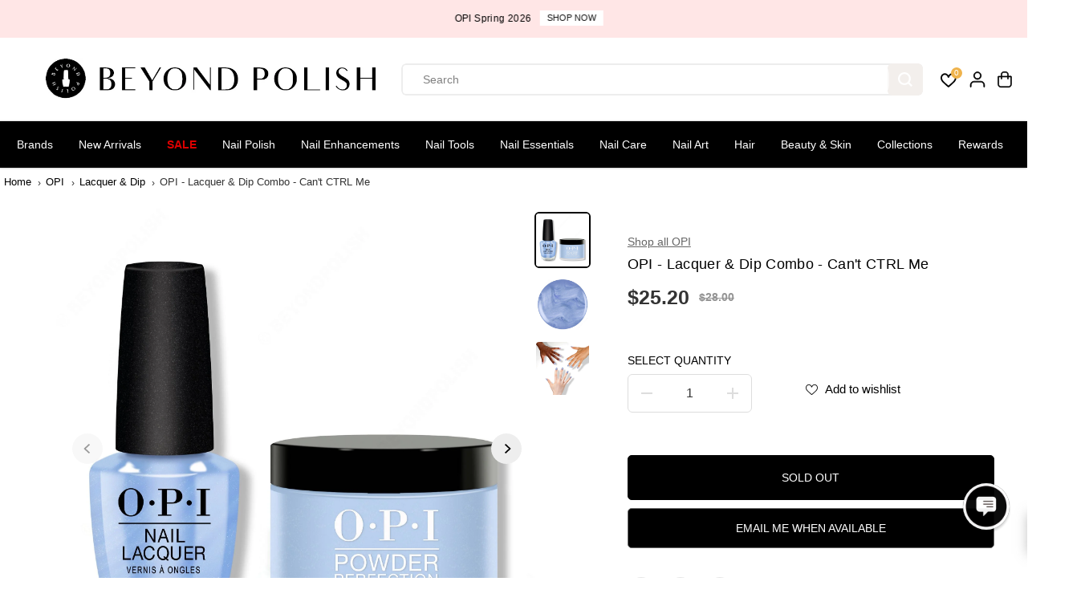

--- FILE ---
content_type: text/html; charset=utf-8
request_url: https://accounts.google.com/o/oauth2/postmessageRelay?parent=https%3A%2F%2Fwww.beyondpolish.com&jsh=m%3B%2F_%2Fscs%2Fabc-static%2F_%2Fjs%2Fk%3Dgapi.lb.en.2kN9-TZiXrM.O%2Fd%3D1%2Frs%3DAHpOoo_B4hu0FeWRuWHfxnZ3V0WubwN7Qw%2Fm%3D__features__
body_size: 160
content:
<!DOCTYPE html><html><head><title></title><meta http-equiv="content-type" content="text/html; charset=utf-8"><meta http-equiv="X-UA-Compatible" content="IE=edge"><meta name="viewport" content="width=device-width, initial-scale=1, minimum-scale=1, maximum-scale=1, user-scalable=0"><script src='https://ssl.gstatic.com/accounts/o/2580342461-postmessagerelay.js' nonce="Kgcn-lIoJt8G1Dbb6qBR8g"></script></head><body><script type="text/javascript" src="https://apis.google.com/js/rpc:shindig_random.js?onload=init" nonce="Kgcn-lIoJt8G1Dbb6qBR8g"></script></body></html>

--- FILE ---
content_type: text/javascript; charset=utf-8
request_url: https://www.beyondpolish.com/products/opi-lacquer-dip-combo-can-t-ctrl-me.js
body_size: 351
content:
{"id":6661515313203,"title":"OPI - Lacquer \u0026 Dip Combo - Can't CTRL Me","handle":"opi-lacquer-dip-combo-can-t-ctrl-me","description":"\u003cp\u003eLoved by salon professionals and nail polish addicts alike, OPI Lacquer nail polish combines high-quality performance and rich color in a long-lasting, chip-resistant formula. OPI Powder Perfection dip powder is the new alternative to acrylic nails. This odor-free formula provides durability and gel-like shine for up 14 days! Each bundle includes an OPI Nail Lacquer and OPI Powder Perfection color powder.\u003c\/p\u003e","published_at":"2022-02-02T07:55:34-08:00","created_at":"2022-01-17T13:15:54-08:00","vendor":"OPI","type":"Lacquer \u0026 Dip","tags":["Blue","BP Sets","BPX","Group: Cant CTRL Me","Kit","Lacq + Dip","Lacquer \u0026 Dip","Nail Set","OPI","OPI Xbox Spring 2022 Collection","Pastel","Season","Shimmer","Spring","Summer Sale","TIER COMBO"],"price":2520,"price_min":2520,"price_max":2520,"available":false,"price_varies":false,"compare_at_price":2800,"compare_at_price_min":2800,"compare_at_price_max":2800,"compare_at_price_varies":false,"variants":[{"id":39980870565939,"title":"Default Title","option1":"Default Title","option2":null,"option3":null,"sku":"OPI-LD-NLD59-DPD59","requires_shipping":true,"taxable":true,"featured_image":null,"available":false,"name":"OPI - Lacquer \u0026 Dip Combo - Can't CTRL Me","public_title":null,"options":["Default Title"],"price":2520,"weight":136,"compare_at_price":2800,"inventory_quantity":0,"inventory_management":"shopify","inventory_policy":"deny","barcode":"OPI-LD-NLD59-DPD59","quantity_rule":{"min":1,"max":null,"increment":1},"quantity_price_breaks":[],"requires_selling_plan":false,"selling_plan_allocations":[]}],"images":["\/\/cdn.shopify.com\/s\/files\/1\/0870\/2574\/files\/OPI-Lacquer-Dip-Combo-Cant-CTRL-Me-Lacquer-Dip-at-Beyond-Polish.jpg?v=1743651784","\/\/cdn.shopify.com\/s\/files\/1\/0870\/2574\/files\/OPI-Lacquer-Dip-Combo-Cant-CTRL-Me-Lacquer-Dip-at-Beyond-Polish-2.jpg?v=1743651786","\/\/cdn.shopify.com\/s\/files\/1\/0870\/2574\/files\/OPI-Lacquer-Dip-Combo-Cant-CTRL-Me-Lacquer-Dip-at-Beyond-Polish-3.jpg?v=1743651788"],"featured_image":"\/\/cdn.shopify.com\/s\/files\/1\/0870\/2574\/files\/OPI-Lacquer-Dip-Combo-Cant-CTRL-Me-Lacquer-Dip-at-Beyond-Polish.jpg?v=1743651784","options":[{"name":"Title","position":1,"values":["Default Title"]}],"url":"\/products\/opi-lacquer-dip-combo-can-t-ctrl-me","media":[{"alt":"OPI - Lacquer \u0026 Dip Combo - Can't CTRL Me - Lacquer \u0026 Dip at Beyond Polish","id":23391774015539,"position":1,"preview_image":{"aspect_ratio":1.0,"height":2000,"width":2000,"src":"https:\/\/cdn.shopify.com\/s\/files\/1\/0870\/2574\/files\/OPI-Lacquer-Dip-Combo-Cant-CTRL-Me-Lacquer-Dip-at-Beyond-Polish.jpg?v=1743651784"},"aspect_ratio":1.0,"height":2000,"media_type":"image","src":"https:\/\/cdn.shopify.com\/s\/files\/1\/0870\/2574\/files\/OPI-Lacquer-Dip-Combo-Cant-CTRL-Me-Lacquer-Dip-at-Beyond-Polish.jpg?v=1743651784","width":2000},{"alt":"OPI - Lacquer \u0026 Dip Combo - Can't CTRL Me - Lacquer \u0026 Dip at Beyond Polish","id":23391774703667,"position":2,"preview_image":{"aspect_ratio":1.0,"height":1000,"width":1000,"src":"https:\/\/cdn.shopify.com\/s\/files\/1\/0870\/2574\/files\/OPI-Lacquer-Dip-Combo-Cant-CTRL-Me-Lacquer-Dip-at-Beyond-Polish-2.jpg?v=1743651786"},"aspect_ratio":1.0,"height":1000,"media_type":"image","src":"https:\/\/cdn.shopify.com\/s\/files\/1\/0870\/2574\/files\/OPI-Lacquer-Dip-Combo-Cant-CTRL-Me-Lacquer-Dip-at-Beyond-Polish-2.jpg?v=1743651786","width":1000},{"alt":"OPI - Lacquer \u0026 Dip Combo - Can't CTRL Me - Lacquer \u0026 Dip at Beyond Polish","id":23391775129651,"position":3,"preview_image":{"aspect_ratio":1.0,"height":2000,"width":2000,"src":"https:\/\/cdn.shopify.com\/s\/files\/1\/0870\/2574\/files\/OPI-Lacquer-Dip-Combo-Cant-CTRL-Me-Lacquer-Dip-at-Beyond-Polish-3.jpg?v=1743651788"},"aspect_ratio":1.0,"height":2000,"media_type":"image","src":"https:\/\/cdn.shopify.com\/s\/files\/1\/0870\/2574\/files\/OPI-Lacquer-Dip-Combo-Cant-CTRL-Me-Lacquer-Dip-at-Beyond-Polish-3.jpg?v=1743651788","width":2000}],"requires_selling_plan":false,"selling_plan_groups":[]}

--- FILE ---
content_type: text/javascript; charset=utf-8
request_url: https://www.beyondpolish.com/products/opi-lacquer-dip-combo-can-t-ctrl-me.js
body_size: 547
content:
{"id":6661515313203,"title":"OPI - Lacquer \u0026 Dip Combo - Can't CTRL Me","handle":"opi-lacquer-dip-combo-can-t-ctrl-me","description":"\u003cp\u003eLoved by salon professionals and nail polish addicts alike, OPI Lacquer nail polish combines high-quality performance and rich color in a long-lasting, chip-resistant formula. OPI Powder Perfection dip powder is the new alternative to acrylic nails. This odor-free formula provides durability and gel-like shine for up 14 days! Each bundle includes an OPI Nail Lacquer and OPI Powder Perfection color powder.\u003c\/p\u003e","published_at":"2022-02-02T07:55:34-08:00","created_at":"2022-01-17T13:15:54-08:00","vendor":"OPI","type":"Lacquer \u0026 Dip","tags":["Blue","BP Sets","BPX","Group: Cant CTRL Me","Kit","Lacq + Dip","Lacquer \u0026 Dip","Nail Set","OPI","OPI Xbox Spring 2022 Collection","Pastel","Season","Shimmer","Spring","Summer Sale","TIER COMBO"],"price":2520,"price_min":2520,"price_max":2520,"available":false,"price_varies":false,"compare_at_price":2800,"compare_at_price_min":2800,"compare_at_price_max":2800,"compare_at_price_varies":false,"variants":[{"id":39980870565939,"title":"Default Title","option1":"Default Title","option2":null,"option3":null,"sku":"OPI-LD-NLD59-DPD59","requires_shipping":true,"taxable":true,"featured_image":null,"available":false,"name":"OPI - Lacquer \u0026 Dip Combo - Can't CTRL Me","public_title":null,"options":["Default Title"],"price":2520,"weight":136,"compare_at_price":2800,"inventory_quantity":0,"inventory_management":"shopify","inventory_policy":"deny","barcode":"OPI-LD-NLD59-DPD59","quantity_rule":{"min":1,"max":null,"increment":1},"quantity_price_breaks":[],"requires_selling_plan":false,"selling_plan_allocations":[]}],"images":["\/\/cdn.shopify.com\/s\/files\/1\/0870\/2574\/files\/OPI-Lacquer-Dip-Combo-Cant-CTRL-Me-Lacquer-Dip-at-Beyond-Polish.jpg?v=1743651784","\/\/cdn.shopify.com\/s\/files\/1\/0870\/2574\/files\/OPI-Lacquer-Dip-Combo-Cant-CTRL-Me-Lacquer-Dip-at-Beyond-Polish-2.jpg?v=1743651786","\/\/cdn.shopify.com\/s\/files\/1\/0870\/2574\/files\/OPI-Lacquer-Dip-Combo-Cant-CTRL-Me-Lacquer-Dip-at-Beyond-Polish-3.jpg?v=1743651788"],"featured_image":"\/\/cdn.shopify.com\/s\/files\/1\/0870\/2574\/files\/OPI-Lacquer-Dip-Combo-Cant-CTRL-Me-Lacquer-Dip-at-Beyond-Polish.jpg?v=1743651784","options":[{"name":"Title","position":1,"values":["Default Title"]}],"url":"\/products\/opi-lacquer-dip-combo-can-t-ctrl-me","media":[{"alt":"OPI - Lacquer \u0026 Dip Combo - Can't CTRL Me - Lacquer \u0026 Dip at Beyond Polish","id":23391774015539,"position":1,"preview_image":{"aspect_ratio":1.0,"height":2000,"width":2000,"src":"https:\/\/cdn.shopify.com\/s\/files\/1\/0870\/2574\/files\/OPI-Lacquer-Dip-Combo-Cant-CTRL-Me-Lacquer-Dip-at-Beyond-Polish.jpg?v=1743651784"},"aspect_ratio":1.0,"height":2000,"media_type":"image","src":"https:\/\/cdn.shopify.com\/s\/files\/1\/0870\/2574\/files\/OPI-Lacquer-Dip-Combo-Cant-CTRL-Me-Lacquer-Dip-at-Beyond-Polish.jpg?v=1743651784","width":2000},{"alt":"OPI - Lacquer \u0026 Dip Combo - Can't CTRL Me - Lacquer \u0026 Dip at Beyond Polish","id":23391774703667,"position":2,"preview_image":{"aspect_ratio":1.0,"height":1000,"width":1000,"src":"https:\/\/cdn.shopify.com\/s\/files\/1\/0870\/2574\/files\/OPI-Lacquer-Dip-Combo-Cant-CTRL-Me-Lacquer-Dip-at-Beyond-Polish-2.jpg?v=1743651786"},"aspect_ratio":1.0,"height":1000,"media_type":"image","src":"https:\/\/cdn.shopify.com\/s\/files\/1\/0870\/2574\/files\/OPI-Lacquer-Dip-Combo-Cant-CTRL-Me-Lacquer-Dip-at-Beyond-Polish-2.jpg?v=1743651786","width":1000},{"alt":"OPI - Lacquer \u0026 Dip Combo - Can't CTRL Me - Lacquer \u0026 Dip at Beyond Polish","id":23391775129651,"position":3,"preview_image":{"aspect_ratio":1.0,"height":2000,"width":2000,"src":"https:\/\/cdn.shopify.com\/s\/files\/1\/0870\/2574\/files\/OPI-Lacquer-Dip-Combo-Cant-CTRL-Me-Lacquer-Dip-at-Beyond-Polish-3.jpg?v=1743651788"},"aspect_ratio":1.0,"height":2000,"media_type":"image","src":"https:\/\/cdn.shopify.com\/s\/files\/1\/0870\/2574\/files\/OPI-Lacquer-Dip-Combo-Cant-CTRL-Me-Lacquer-Dip-at-Beyond-Polish-3.jpg?v=1743651788","width":2000}],"requires_selling_plan":false,"selling_plan_groups":[]}